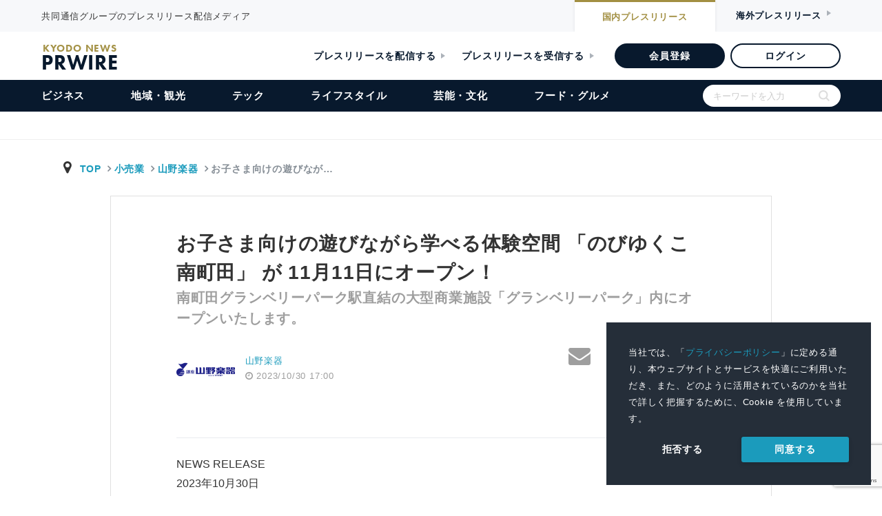

--- FILE ---
content_type: text/html; charset=utf-8
request_url: https://www.google.com/recaptcha/api2/anchor?ar=1&k=6Lc-Gh0bAAAAALgGc4K8Y_trRW76Cr7GCOgBmuaz&co=aHR0cHM6Ly9reW9kb25ld3NwcndpcmUuanA6NDQz&hl=en&v=PoyoqOPhxBO7pBk68S4YbpHZ&size=invisible&anchor-ms=20000&execute-ms=30000&cb=oaxt5s3njk83
body_size: 48705
content:
<!DOCTYPE HTML><html dir="ltr" lang="en"><head><meta http-equiv="Content-Type" content="text/html; charset=UTF-8">
<meta http-equiv="X-UA-Compatible" content="IE=edge">
<title>reCAPTCHA</title>
<style type="text/css">
/* cyrillic-ext */
@font-face {
  font-family: 'Roboto';
  font-style: normal;
  font-weight: 400;
  font-stretch: 100%;
  src: url(//fonts.gstatic.com/s/roboto/v48/KFO7CnqEu92Fr1ME7kSn66aGLdTylUAMa3GUBHMdazTgWw.woff2) format('woff2');
  unicode-range: U+0460-052F, U+1C80-1C8A, U+20B4, U+2DE0-2DFF, U+A640-A69F, U+FE2E-FE2F;
}
/* cyrillic */
@font-face {
  font-family: 'Roboto';
  font-style: normal;
  font-weight: 400;
  font-stretch: 100%;
  src: url(//fonts.gstatic.com/s/roboto/v48/KFO7CnqEu92Fr1ME7kSn66aGLdTylUAMa3iUBHMdazTgWw.woff2) format('woff2');
  unicode-range: U+0301, U+0400-045F, U+0490-0491, U+04B0-04B1, U+2116;
}
/* greek-ext */
@font-face {
  font-family: 'Roboto';
  font-style: normal;
  font-weight: 400;
  font-stretch: 100%;
  src: url(//fonts.gstatic.com/s/roboto/v48/KFO7CnqEu92Fr1ME7kSn66aGLdTylUAMa3CUBHMdazTgWw.woff2) format('woff2');
  unicode-range: U+1F00-1FFF;
}
/* greek */
@font-face {
  font-family: 'Roboto';
  font-style: normal;
  font-weight: 400;
  font-stretch: 100%;
  src: url(//fonts.gstatic.com/s/roboto/v48/KFO7CnqEu92Fr1ME7kSn66aGLdTylUAMa3-UBHMdazTgWw.woff2) format('woff2');
  unicode-range: U+0370-0377, U+037A-037F, U+0384-038A, U+038C, U+038E-03A1, U+03A3-03FF;
}
/* math */
@font-face {
  font-family: 'Roboto';
  font-style: normal;
  font-weight: 400;
  font-stretch: 100%;
  src: url(//fonts.gstatic.com/s/roboto/v48/KFO7CnqEu92Fr1ME7kSn66aGLdTylUAMawCUBHMdazTgWw.woff2) format('woff2');
  unicode-range: U+0302-0303, U+0305, U+0307-0308, U+0310, U+0312, U+0315, U+031A, U+0326-0327, U+032C, U+032F-0330, U+0332-0333, U+0338, U+033A, U+0346, U+034D, U+0391-03A1, U+03A3-03A9, U+03B1-03C9, U+03D1, U+03D5-03D6, U+03F0-03F1, U+03F4-03F5, U+2016-2017, U+2034-2038, U+203C, U+2040, U+2043, U+2047, U+2050, U+2057, U+205F, U+2070-2071, U+2074-208E, U+2090-209C, U+20D0-20DC, U+20E1, U+20E5-20EF, U+2100-2112, U+2114-2115, U+2117-2121, U+2123-214F, U+2190, U+2192, U+2194-21AE, U+21B0-21E5, U+21F1-21F2, U+21F4-2211, U+2213-2214, U+2216-22FF, U+2308-230B, U+2310, U+2319, U+231C-2321, U+2336-237A, U+237C, U+2395, U+239B-23B7, U+23D0, U+23DC-23E1, U+2474-2475, U+25AF, U+25B3, U+25B7, U+25BD, U+25C1, U+25CA, U+25CC, U+25FB, U+266D-266F, U+27C0-27FF, U+2900-2AFF, U+2B0E-2B11, U+2B30-2B4C, U+2BFE, U+3030, U+FF5B, U+FF5D, U+1D400-1D7FF, U+1EE00-1EEFF;
}
/* symbols */
@font-face {
  font-family: 'Roboto';
  font-style: normal;
  font-weight: 400;
  font-stretch: 100%;
  src: url(//fonts.gstatic.com/s/roboto/v48/KFO7CnqEu92Fr1ME7kSn66aGLdTylUAMaxKUBHMdazTgWw.woff2) format('woff2');
  unicode-range: U+0001-000C, U+000E-001F, U+007F-009F, U+20DD-20E0, U+20E2-20E4, U+2150-218F, U+2190, U+2192, U+2194-2199, U+21AF, U+21E6-21F0, U+21F3, U+2218-2219, U+2299, U+22C4-22C6, U+2300-243F, U+2440-244A, U+2460-24FF, U+25A0-27BF, U+2800-28FF, U+2921-2922, U+2981, U+29BF, U+29EB, U+2B00-2BFF, U+4DC0-4DFF, U+FFF9-FFFB, U+10140-1018E, U+10190-1019C, U+101A0, U+101D0-101FD, U+102E0-102FB, U+10E60-10E7E, U+1D2C0-1D2D3, U+1D2E0-1D37F, U+1F000-1F0FF, U+1F100-1F1AD, U+1F1E6-1F1FF, U+1F30D-1F30F, U+1F315, U+1F31C, U+1F31E, U+1F320-1F32C, U+1F336, U+1F378, U+1F37D, U+1F382, U+1F393-1F39F, U+1F3A7-1F3A8, U+1F3AC-1F3AF, U+1F3C2, U+1F3C4-1F3C6, U+1F3CA-1F3CE, U+1F3D4-1F3E0, U+1F3ED, U+1F3F1-1F3F3, U+1F3F5-1F3F7, U+1F408, U+1F415, U+1F41F, U+1F426, U+1F43F, U+1F441-1F442, U+1F444, U+1F446-1F449, U+1F44C-1F44E, U+1F453, U+1F46A, U+1F47D, U+1F4A3, U+1F4B0, U+1F4B3, U+1F4B9, U+1F4BB, U+1F4BF, U+1F4C8-1F4CB, U+1F4D6, U+1F4DA, U+1F4DF, U+1F4E3-1F4E6, U+1F4EA-1F4ED, U+1F4F7, U+1F4F9-1F4FB, U+1F4FD-1F4FE, U+1F503, U+1F507-1F50B, U+1F50D, U+1F512-1F513, U+1F53E-1F54A, U+1F54F-1F5FA, U+1F610, U+1F650-1F67F, U+1F687, U+1F68D, U+1F691, U+1F694, U+1F698, U+1F6AD, U+1F6B2, U+1F6B9-1F6BA, U+1F6BC, U+1F6C6-1F6CF, U+1F6D3-1F6D7, U+1F6E0-1F6EA, U+1F6F0-1F6F3, U+1F6F7-1F6FC, U+1F700-1F7FF, U+1F800-1F80B, U+1F810-1F847, U+1F850-1F859, U+1F860-1F887, U+1F890-1F8AD, U+1F8B0-1F8BB, U+1F8C0-1F8C1, U+1F900-1F90B, U+1F93B, U+1F946, U+1F984, U+1F996, U+1F9E9, U+1FA00-1FA6F, U+1FA70-1FA7C, U+1FA80-1FA89, U+1FA8F-1FAC6, U+1FACE-1FADC, U+1FADF-1FAE9, U+1FAF0-1FAF8, U+1FB00-1FBFF;
}
/* vietnamese */
@font-face {
  font-family: 'Roboto';
  font-style: normal;
  font-weight: 400;
  font-stretch: 100%;
  src: url(//fonts.gstatic.com/s/roboto/v48/KFO7CnqEu92Fr1ME7kSn66aGLdTylUAMa3OUBHMdazTgWw.woff2) format('woff2');
  unicode-range: U+0102-0103, U+0110-0111, U+0128-0129, U+0168-0169, U+01A0-01A1, U+01AF-01B0, U+0300-0301, U+0303-0304, U+0308-0309, U+0323, U+0329, U+1EA0-1EF9, U+20AB;
}
/* latin-ext */
@font-face {
  font-family: 'Roboto';
  font-style: normal;
  font-weight: 400;
  font-stretch: 100%;
  src: url(//fonts.gstatic.com/s/roboto/v48/KFO7CnqEu92Fr1ME7kSn66aGLdTylUAMa3KUBHMdazTgWw.woff2) format('woff2');
  unicode-range: U+0100-02BA, U+02BD-02C5, U+02C7-02CC, U+02CE-02D7, U+02DD-02FF, U+0304, U+0308, U+0329, U+1D00-1DBF, U+1E00-1E9F, U+1EF2-1EFF, U+2020, U+20A0-20AB, U+20AD-20C0, U+2113, U+2C60-2C7F, U+A720-A7FF;
}
/* latin */
@font-face {
  font-family: 'Roboto';
  font-style: normal;
  font-weight: 400;
  font-stretch: 100%;
  src: url(//fonts.gstatic.com/s/roboto/v48/KFO7CnqEu92Fr1ME7kSn66aGLdTylUAMa3yUBHMdazQ.woff2) format('woff2');
  unicode-range: U+0000-00FF, U+0131, U+0152-0153, U+02BB-02BC, U+02C6, U+02DA, U+02DC, U+0304, U+0308, U+0329, U+2000-206F, U+20AC, U+2122, U+2191, U+2193, U+2212, U+2215, U+FEFF, U+FFFD;
}
/* cyrillic-ext */
@font-face {
  font-family: 'Roboto';
  font-style: normal;
  font-weight: 500;
  font-stretch: 100%;
  src: url(//fonts.gstatic.com/s/roboto/v48/KFO7CnqEu92Fr1ME7kSn66aGLdTylUAMa3GUBHMdazTgWw.woff2) format('woff2');
  unicode-range: U+0460-052F, U+1C80-1C8A, U+20B4, U+2DE0-2DFF, U+A640-A69F, U+FE2E-FE2F;
}
/* cyrillic */
@font-face {
  font-family: 'Roboto';
  font-style: normal;
  font-weight: 500;
  font-stretch: 100%;
  src: url(//fonts.gstatic.com/s/roboto/v48/KFO7CnqEu92Fr1ME7kSn66aGLdTylUAMa3iUBHMdazTgWw.woff2) format('woff2');
  unicode-range: U+0301, U+0400-045F, U+0490-0491, U+04B0-04B1, U+2116;
}
/* greek-ext */
@font-face {
  font-family: 'Roboto';
  font-style: normal;
  font-weight: 500;
  font-stretch: 100%;
  src: url(//fonts.gstatic.com/s/roboto/v48/KFO7CnqEu92Fr1ME7kSn66aGLdTylUAMa3CUBHMdazTgWw.woff2) format('woff2');
  unicode-range: U+1F00-1FFF;
}
/* greek */
@font-face {
  font-family: 'Roboto';
  font-style: normal;
  font-weight: 500;
  font-stretch: 100%;
  src: url(//fonts.gstatic.com/s/roboto/v48/KFO7CnqEu92Fr1ME7kSn66aGLdTylUAMa3-UBHMdazTgWw.woff2) format('woff2');
  unicode-range: U+0370-0377, U+037A-037F, U+0384-038A, U+038C, U+038E-03A1, U+03A3-03FF;
}
/* math */
@font-face {
  font-family: 'Roboto';
  font-style: normal;
  font-weight: 500;
  font-stretch: 100%;
  src: url(//fonts.gstatic.com/s/roboto/v48/KFO7CnqEu92Fr1ME7kSn66aGLdTylUAMawCUBHMdazTgWw.woff2) format('woff2');
  unicode-range: U+0302-0303, U+0305, U+0307-0308, U+0310, U+0312, U+0315, U+031A, U+0326-0327, U+032C, U+032F-0330, U+0332-0333, U+0338, U+033A, U+0346, U+034D, U+0391-03A1, U+03A3-03A9, U+03B1-03C9, U+03D1, U+03D5-03D6, U+03F0-03F1, U+03F4-03F5, U+2016-2017, U+2034-2038, U+203C, U+2040, U+2043, U+2047, U+2050, U+2057, U+205F, U+2070-2071, U+2074-208E, U+2090-209C, U+20D0-20DC, U+20E1, U+20E5-20EF, U+2100-2112, U+2114-2115, U+2117-2121, U+2123-214F, U+2190, U+2192, U+2194-21AE, U+21B0-21E5, U+21F1-21F2, U+21F4-2211, U+2213-2214, U+2216-22FF, U+2308-230B, U+2310, U+2319, U+231C-2321, U+2336-237A, U+237C, U+2395, U+239B-23B7, U+23D0, U+23DC-23E1, U+2474-2475, U+25AF, U+25B3, U+25B7, U+25BD, U+25C1, U+25CA, U+25CC, U+25FB, U+266D-266F, U+27C0-27FF, U+2900-2AFF, U+2B0E-2B11, U+2B30-2B4C, U+2BFE, U+3030, U+FF5B, U+FF5D, U+1D400-1D7FF, U+1EE00-1EEFF;
}
/* symbols */
@font-face {
  font-family: 'Roboto';
  font-style: normal;
  font-weight: 500;
  font-stretch: 100%;
  src: url(//fonts.gstatic.com/s/roboto/v48/KFO7CnqEu92Fr1ME7kSn66aGLdTylUAMaxKUBHMdazTgWw.woff2) format('woff2');
  unicode-range: U+0001-000C, U+000E-001F, U+007F-009F, U+20DD-20E0, U+20E2-20E4, U+2150-218F, U+2190, U+2192, U+2194-2199, U+21AF, U+21E6-21F0, U+21F3, U+2218-2219, U+2299, U+22C4-22C6, U+2300-243F, U+2440-244A, U+2460-24FF, U+25A0-27BF, U+2800-28FF, U+2921-2922, U+2981, U+29BF, U+29EB, U+2B00-2BFF, U+4DC0-4DFF, U+FFF9-FFFB, U+10140-1018E, U+10190-1019C, U+101A0, U+101D0-101FD, U+102E0-102FB, U+10E60-10E7E, U+1D2C0-1D2D3, U+1D2E0-1D37F, U+1F000-1F0FF, U+1F100-1F1AD, U+1F1E6-1F1FF, U+1F30D-1F30F, U+1F315, U+1F31C, U+1F31E, U+1F320-1F32C, U+1F336, U+1F378, U+1F37D, U+1F382, U+1F393-1F39F, U+1F3A7-1F3A8, U+1F3AC-1F3AF, U+1F3C2, U+1F3C4-1F3C6, U+1F3CA-1F3CE, U+1F3D4-1F3E0, U+1F3ED, U+1F3F1-1F3F3, U+1F3F5-1F3F7, U+1F408, U+1F415, U+1F41F, U+1F426, U+1F43F, U+1F441-1F442, U+1F444, U+1F446-1F449, U+1F44C-1F44E, U+1F453, U+1F46A, U+1F47D, U+1F4A3, U+1F4B0, U+1F4B3, U+1F4B9, U+1F4BB, U+1F4BF, U+1F4C8-1F4CB, U+1F4D6, U+1F4DA, U+1F4DF, U+1F4E3-1F4E6, U+1F4EA-1F4ED, U+1F4F7, U+1F4F9-1F4FB, U+1F4FD-1F4FE, U+1F503, U+1F507-1F50B, U+1F50D, U+1F512-1F513, U+1F53E-1F54A, U+1F54F-1F5FA, U+1F610, U+1F650-1F67F, U+1F687, U+1F68D, U+1F691, U+1F694, U+1F698, U+1F6AD, U+1F6B2, U+1F6B9-1F6BA, U+1F6BC, U+1F6C6-1F6CF, U+1F6D3-1F6D7, U+1F6E0-1F6EA, U+1F6F0-1F6F3, U+1F6F7-1F6FC, U+1F700-1F7FF, U+1F800-1F80B, U+1F810-1F847, U+1F850-1F859, U+1F860-1F887, U+1F890-1F8AD, U+1F8B0-1F8BB, U+1F8C0-1F8C1, U+1F900-1F90B, U+1F93B, U+1F946, U+1F984, U+1F996, U+1F9E9, U+1FA00-1FA6F, U+1FA70-1FA7C, U+1FA80-1FA89, U+1FA8F-1FAC6, U+1FACE-1FADC, U+1FADF-1FAE9, U+1FAF0-1FAF8, U+1FB00-1FBFF;
}
/* vietnamese */
@font-face {
  font-family: 'Roboto';
  font-style: normal;
  font-weight: 500;
  font-stretch: 100%;
  src: url(//fonts.gstatic.com/s/roboto/v48/KFO7CnqEu92Fr1ME7kSn66aGLdTylUAMa3OUBHMdazTgWw.woff2) format('woff2');
  unicode-range: U+0102-0103, U+0110-0111, U+0128-0129, U+0168-0169, U+01A0-01A1, U+01AF-01B0, U+0300-0301, U+0303-0304, U+0308-0309, U+0323, U+0329, U+1EA0-1EF9, U+20AB;
}
/* latin-ext */
@font-face {
  font-family: 'Roboto';
  font-style: normal;
  font-weight: 500;
  font-stretch: 100%;
  src: url(//fonts.gstatic.com/s/roboto/v48/KFO7CnqEu92Fr1ME7kSn66aGLdTylUAMa3KUBHMdazTgWw.woff2) format('woff2');
  unicode-range: U+0100-02BA, U+02BD-02C5, U+02C7-02CC, U+02CE-02D7, U+02DD-02FF, U+0304, U+0308, U+0329, U+1D00-1DBF, U+1E00-1E9F, U+1EF2-1EFF, U+2020, U+20A0-20AB, U+20AD-20C0, U+2113, U+2C60-2C7F, U+A720-A7FF;
}
/* latin */
@font-face {
  font-family: 'Roboto';
  font-style: normal;
  font-weight: 500;
  font-stretch: 100%;
  src: url(//fonts.gstatic.com/s/roboto/v48/KFO7CnqEu92Fr1ME7kSn66aGLdTylUAMa3yUBHMdazQ.woff2) format('woff2');
  unicode-range: U+0000-00FF, U+0131, U+0152-0153, U+02BB-02BC, U+02C6, U+02DA, U+02DC, U+0304, U+0308, U+0329, U+2000-206F, U+20AC, U+2122, U+2191, U+2193, U+2212, U+2215, U+FEFF, U+FFFD;
}
/* cyrillic-ext */
@font-face {
  font-family: 'Roboto';
  font-style: normal;
  font-weight: 900;
  font-stretch: 100%;
  src: url(//fonts.gstatic.com/s/roboto/v48/KFO7CnqEu92Fr1ME7kSn66aGLdTylUAMa3GUBHMdazTgWw.woff2) format('woff2');
  unicode-range: U+0460-052F, U+1C80-1C8A, U+20B4, U+2DE0-2DFF, U+A640-A69F, U+FE2E-FE2F;
}
/* cyrillic */
@font-face {
  font-family: 'Roboto';
  font-style: normal;
  font-weight: 900;
  font-stretch: 100%;
  src: url(//fonts.gstatic.com/s/roboto/v48/KFO7CnqEu92Fr1ME7kSn66aGLdTylUAMa3iUBHMdazTgWw.woff2) format('woff2');
  unicode-range: U+0301, U+0400-045F, U+0490-0491, U+04B0-04B1, U+2116;
}
/* greek-ext */
@font-face {
  font-family: 'Roboto';
  font-style: normal;
  font-weight: 900;
  font-stretch: 100%;
  src: url(//fonts.gstatic.com/s/roboto/v48/KFO7CnqEu92Fr1ME7kSn66aGLdTylUAMa3CUBHMdazTgWw.woff2) format('woff2');
  unicode-range: U+1F00-1FFF;
}
/* greek */
@font-face {
  font-family: 'Roboto';
  font-style: normal;
  font-weight: 900;
  font-stretch: 100%;
  src: url(//fonts.gstatic.com/s/roboto/v48/KFO7CnqEu92Fr1ME7kSn66aGLdTylUAMa3-UBHMdazTgWw.woff2) format('woff2');
  unicode-range: U+0370-0377, U+037A-037F, U+0384-038A, U+038C, U+038E-03A1, U+03A3-03FF;
}
/* math */
@font-face {
  font-family: 'Roboto';
  font-style: normal;
  font-weight: 900;
  font-stretch: 100%;
  src: url(//fonts.gstatic.com/s/roboto/v48/KFO7CnqEu92Fr1ME7kSn66aGLdTylUAMawCUBHMdazTgWw.woff2) format('woff2');
  unicode-range: U+0302-0303, U+0305, U+0307-0308, U+0310, U+0312, U+0315, U+031A, U+0326-0327, U+032C, U+032F-0330, U+0332-0333, U+0338, U+033A, U+0346, U+034D, U+0391-03A1, U+03A3-03A9, U+03B1-03C9, U+03D1, U+03D5-03D6, U+03F0-03F1, U+03F4-03F5, U+2016-2017, U+2034-2038, U+203C, U+2040, U+2043, U+2047, U+2050, U+2057, U+205F, U+2070-2071, U+2074-208E, U+2090-209C, U+20D0-20DC, U+20E1, U+20E5-20EF, U+2100-2112, U+2114-2115, U+2117-2121, U+2123-214F, U+2190, U+2192, U+2194-21AE, U+21B0-21E5, U+21F1-21F2, U+21F4-2211, U+2213-2214, U+2216-22FF, U+2308-230B, U+2310, U+2319, U+231C-2321, U+2336-237A, U+237C, U+2395, U+239B-23B7, U+23D0, U+23DC-23E1, U+2474-2475, U+25AF, U+25B3, U+25B7, U+25BD, U+25C1, U+25CA, U+25CC, U+25FB, U+266D-266F, U+27C0-27FF, U+2900-2AFF, U+2B0E-2B11, U+2B30-2B4C, U+2BFE, U+3030, U+FF5B, U+FF5D, U+1D400-1D7FF, U+1EE00-1EEFF;
}
/* symbols */
@font-face {
  font-family: 'Roboto';
  font-style: normal;
  font-weight: 900;
  font-stretch: 100%;
  src: url(//fonts.gstatic.com/s/roboto/v48/KFO7CnqEu92Fr1ME7kSn66aGLdTylUAMaxKUBHMdazTgWw.woff2) format('woff2');
  unicode-range: U+0001-000C, U+000E-001F, U+007F-009F, U+20DD-20E0, U+20E2-20E4, U+2150-218F, U+2190, U+2192, U+2194-2199, U+21AF, U+21E6-21F0, U+21F3, U+2218-2219, U+2299, U+22C4-22C6, U+2300-243F, U+2440-244A, U+2460-24FF, U+25A0-27BF, U+2800-28FF, U+2921-2922, U+2981, U+29BF, U+29EB, U+2B00-2BFF, U+4DC0-4DFF, U+FFF9-FFFB, U+10140-1018E, U+10190-1019C, U+101A0, U+101D0-101FD, U+102E0-102FB, U+10E60-10E7E, U+1D2C0-1D2D3, U+1D2E0-1D37F, U+1F000-1F0FF, U+1F100-1F1AD, U+1F1E6-1F1FF, U+1F30D-1F30F, U+1F315, U+1F31C, U+1F31E, U+1F320-1F32C, U+1F336, U+1F378, U+1F37D, U+1F382, U+1F393-1F39F, U+1F3A7-1F3A8, U+1F3AC-1F3AF, U+1F3C2, U+1F3C4-1F3C6, U+1F3CA-1F3CE, U+1F3D4-1F3E0, U+1F3ED, U+1F3F1-1F3F3, U+1F3F5-1F3F7, U+1F408, U+1F415, U+1F41F, U+1F426, U+1F43F, U+1F441-1F442, U+1F444, U+1F446-1F449, U+1F44C-1F44E, U+1F453, U+1F46A, U+1F47D, U+1F4A3, U+1F4B0, U+1F4B3, U+1F4B9, U+1F4BB, U+1F4BF, U+1F4C8-1F4CB, U+1F4D6, U+1F4DA, U+1F4DF, U+1F4E3-1F4E6, U+1F4EA-1F4ED, U+1F4F7, U+1F4F9-1F4FB, U+1F4FD-1F4FE, U+1F503, U+1F507-1F50B, U+1F50D, U+1F512-1F513, U+1F53E-1F54A, U+1F54F-1F5FA, U+1F610, U+1F650-1F67F, U+1F687, U+1F68D, U+1F691, U+1F694, U+1F698, U+1F6AD, U+1F6B2, U+1F6B9-1F6BA, U+1F6BC, U+1F6C6-1F6CF, U+1F6D3-1F6D7, U+1F6E0-1F6EA, U+1F6F0-1F6F3, U+1F6F7-1F6FC, U+1F700-1F7FF, U+1F800-1F80B, U+1F810-1F847, U+1F850-1F859, U+1F860-1F887, U+1F890-1F8AD, U+1F8B0-1F8BB, U+1F8C0-1F8C1, U+1F900-1F90B, U+1F93B, U+1F946, U+1F984, U+1F996, U+1F9E9, U+1FA00-1FA6F, U+1FA70-1FA7C, U+1FA80-1FA89, U+1FA8F-1FAC6, U+1FACE-1FADC, U+1FADF-1FAE9, U+1FAF0-1FAF8, U+1FB00-1FBFF;
}
/* vietnamese */
@font-face {
  font-family: 'Roboto';
  font-style: normal;
  font-weight: 900;
  font-stretch: 100%;
  src: url(//fonts.gstatic.com/s/roboto/v48/KFO7CnqEu92Fr1ME7kSn66aGLdTylUAMa3OUBHMdazTgWw.woff2) format('woff2');
  unicode-range: U+0102-0103, U+0110-0111, U+0128-0129, U+0168-0169, U+01A0-01A1, U+01AF-01B0, U+0300-0301, U+0303-0304, U+0308-0309, U+0323, U+0329, U+1EA0-1EF9, U+20AB;
}
/* latin-ext */
@font-face {
  font-family: 'Roboto';
  font-style: normal;
  font-weight: 900;
  font-stretch: 100%;
  src: url(//fonts.gstatic.com/s/roboto/v48/KFO7CnqEu92Fr1ME7kSn66aGLdTylUAMa3KUBHMdazTgWw.woff2) format('woff2');
  unicode-range: U+0100-02BA, U+02BD-02C5, U+02C7-02CC, U+02CE-02D7, U+02DD-02FF, U+0304, U+0308, U+0329, U+1D00-1DBF, U+1E00-1E9F, U+1EF2-1EFF, U+2020, U+20A0-20AB, U+20AD-20C0, U+2113, U+2C60-2C7F, U+A720-A7FF;
}
/* latin */
@font-face {
  font-family: 'Roboto';
  font-style: normal;
  font-weight: 900;
  font-stretch: 100%;
  src: url(//fonts.gstatic.com/s/roboto/v48/KFO7CnqEu92Fr1ME7kSn66aGLdTylUAMa3yUBHMdazQ.woff2) format('woff2');
  unicode-range: U+0000-00FF, U+0131, U+0152-0153, U+02BB-02BC, U+02C6, U+02DA, U+02DC, U+0304, U+0308, U+0329, U+2000-206F, U+20AC, U+2122, U+2191, U+2193, U+2212, U+2215, U+FEFF, U+FFFD;
}

</style>
<link rel="stylesheet" type="text/css" href="https://www.gstatic.com/recaptcha/releases/PoyoqOPhxBO7pBk68S4YbpHZ/styles__ltr.css">
<script nonce="VYe0UHbixGOJ81Wah9a3sg" type="text/javascript">window['__recaptcha_api'] = 'https://www.google.com/recaptcha/api2/';</script>
<script type="text/javascript" src="https://www.gstatic.com/recaptcha/releases/PoyoqOPhxBO7pBk68S4YbpHZ/recaptcha__en.js" nonce="VYe0UHbixGOJ81Wah9a3sg">
      
    </script></head>
<body><div id="rc-anchor-alert" class="rc-anchor-alert"></div>
<input type="hidden" id="recaptcha-token" value="[base64]">
<script type="text/javascript" nonce="VYe0UHbixGOJ81Wah9a3sg">
      recaptcha.anchor.Main.init("[\x22ainput\x22,[\x22bgdata\x22,\x22\x22,\[base64]/[base64]/[base64]/ZyhXLGgpOnEoW04sMjEsbF0sVywwKSxoKSxmYWxzZSxmYWxzZSl9Y2F0Y2goayl7RygzNTgsVyk/[base64]/[base64]/[base64]/[base64]/[base64]/[base64]/[base64]/bmV3IEJbT10oRFswXSk6dz09Mj9uZXcgQltPXShEWzBdLERbMV0pOnc9PTM/bmV3IEJbT10oRFswXSxEWzFdLERbMl0pOnc9PTQ/[base64]/[base64]/[base64]/[base64]/[base64]\\u003d\x22,\[base64]\x22,\[base64]/DkWF1IcKiSWQUdsK3woRMTmzDssKmwopMQVZlwrFAVMOPwpZMWMOewrnDvEoGeVcyw7Yjwp01LXc/Y8OOYMKSGTrDm8OAwoDCh1hbIMKVSFIZwofDmsK/[base64]/[base64]/CpMKYwrRNw5rCu8OzYcOZd8KQw5TCgg19K1fDpTYKwq4Bw5zDjsOmVB5hwrzCknNxw6jCisOKD8OleMKvRApMw6DDkzrCqHPConFOY8Kqw6BtUzEbwq9CfibCmR0KesKvwobCrxFTw7fCgDfCocOtwqjDiA3Dl8K3MMKHw7XCoyPDq8O+wozCnHHChT9Qwqo/wocaNFXCo8Oxw57DgMOzXsO4HjHCnMOcTSQ6w5A6XjvDtVnDhnw7KcOJVnLDrVrCl8KkwrjCvMKyX1MXw6nDmcKzwoQ6w44Qw5PDhj7CgsKsw7J3w4Vbw6dAwolwO8KrRmfDiMOKwprDjsOwDMK1wq/Dikc0XsOeaH/[base64]/[base64]/ChzrCs8KaAMKEB0B+w6/Dr8ONRcOkwr8eM8KcO0/Ct8Obw73CumbCuAZ7w4rCocOrw5wqSVJuHsKwLTvCgzfConcnwpXDtcONw57DlRbDmQV7HjdiasKtwpkPMMOPw4dfwrRuG8KqwrnDs8Obw5Ufw47CmSlvBjnCusOOw7pza8Kww5LDlMKFw5rCiDQawqheaAAJYEggw656wrNpw7xlFMKAOcOdw4/Dp21sIcOkw6XDm8OVKXdvw6/CgXLDl03Dnj/Ct8K9aiB7F8OoWsOjwpdJw5TCl1bCocOCw4zCvsO6w78uZ0Rqf8OtWAvCrsOJBA4cw5MAwoHDpcO9w7/CkcOkwrPCkh9Aw4XCgcKWwqlawpLDoghawqzDjsKTw6Jqw40OM8KfNcOYw4/Do2RCbwVVwqnDhsKawrfCvHfDun/[base64]/ccK7wr8Ww7fDn8KWwqjDkWEOW8OzwqLDt3HCmsOPw7MWwq1LwrjCq8O5w6PClTpEw69ywpBUw5nCjCLCgllAaSZTF8Kyw74SZ8Ohwq/DmXvDlMKZw7ljWsK7TCzCo8O1CzwrE1xowpRSwqNvVUfDi8OmcmHDnsKgCAU/wrVRUcOtw5LCiCHCpGjClzTDncKuwobCvsOuF8K1ZljDm0phw65LNcOdw6Ayw68NEMO7BB3CrcKsY8KBwqDDicKgU3JGC8K+worCmmxww5TDl0/CncO5GcOfFxTDpRvDuhLCscOjLVzDuw8pwoUjAUV3AMOUw7lGCMKkw7zCnEzChWvDgMOxw73DuyxSw5TDvQknOcOZwpLCtgjChz1dw6XCvXQdwqnCvsKCQ8OGMcKJw43CvANiSSLCu35Dwqo0ZA/CrE0gwovCkMO/UWUjwpMZwrt2wr03w4UVL8O2dMOLwq9Cwo8nbUPDgHUMGcODwpPDrW1KwrNvwrnCicOUXsKVVcO8WUkUw4pnwobCocOcVsKhCFNyHsO2FB3Di23CrDzDrsKicsKHw7MFJMKLw7TCr2xFwrPCr8O6ZsKCw4rClRPDhnxIwq5jw7Y+wqB5wp0Yw7p8ZsKHUsOSwr/[base64]/DqwbCqF06LsKUEsOUH1HCm8OTeQQZdsOvf0ZLAR7DisOOw7XDjSzDj8OPw4ZVw4Ncwpw4wpd/[base64]/CpB4HZ2LDkiY2w4kiOsOPPxHDtDHDv8K8VEFzPWLCjEIsw4oGdnsJwo9Hwpk/YwzDhcORwrfDk1gKcsKFG8KaU8O1b2dND8KTa8OTwqUMw6LDsiZCZ0zDqSJhdcKIPUIiBBZ/QnI7CEnCm0nDt0LDrCg/wpohw6hNZcKkUHoqDMKfwqfCkMKXw7PDq3oyw5ZfQcK9V8KcTF3CqH1zw5BWCULDuFvCncOZw5jDgnZmVzvDnCtmSMOqwrFVHyJ5f09lZEFTHFnCu2rCiMKkFB3Djg7DjTDDtBvDnjPDhznCrR7Dk8OrLMK1A0nDuMOuREsRNANHdh/DhWF1byJUT8KgworDvsOVXMOpP8OFHsKqJDAzRSxZw47DhsKzYwZXwo/DjWXDu8K9w4XCrVvDo2Axw7RWwqwAKMKowqjDr3g2wpHDs2fCncKwFcOuw6k5FcK3TzM5CsKlw4R9wrXDhyLCgsOMw5PCkcKSwqQFwpnCmVbDssKyGsKrw5fClMOVwpTCsF3Ck15ke1zCty8gw6cWw73DuzjDnsKnw6fDvToHFsKhw7/Do8KRKsOkwowyw5PDk8Otw77DmcOawq/DtsObNBgWGTwBw7dCKMO/JsKKcCJndC5/w7fDncO3wplzwq/[base64]/Dv0tcZgtfDsONWHcPw45FJcKHw4pswoVfDBQwwp8zw4rDnMKYBcOYw6rDphrDiEd8T1HDtMOzMTRCwovCkjnCiMKHwpUPS23DlcOxMT/[base64]/[base64]/w7FkwoMzw47Ck3DDj0AOEcKTNUYFOsOUDcOoUi3CoSFSN2lKZiY5JMOtwqBEw4JZwqzDvsOwfMKACMO9wpzCpcOYcUnDhcKCw6vDl1wJwohtw6/[base64]/DqhoMw79vw7zDicOdGcOHBsOvGsOwEDUkRAvCkDrCucOGHGtiwrQnw7vCkxB1agHCmCNaQMO7LsOgw43DjMO1wrbCsyLCg1bDj0l8w6nCgy7CosOcw5nDnSPDm8KYwpdUw5Nuw7gMw4goNzjCjCXCpnEfw6/DmCZ+JcKfwogQwpc6LcKJw4fDj8OTGsK/[base64]/Cv8KQw6DColh9KhYawo7DqCbCv8Oxw4Iew5lTw4HCjMKBwoEJCyfClcKjwp0Fw4BqwqTCg8Kuw4TDhjBGeyQuwqhVD1UgWzDDvcKrwotrD09lc28DwqvCl0LDi3zDnBbCiDnDssKrbjgJwo/DhhhCw7PCs8OpFznDr8KZccKXwq5pWMKUw4hBNgLDiFjDlWbDhkxxwotTw4F+UcKxw689wqp/FUZQw4nCtSfDolwNw757VGbCncK1bBJawrgoaMO8dMOMwrvDhsKof3JCwpouwqInAsOmw40pe8K8w4VKNcKiwp1fVMOXwoIkJcK3CMOdD8KeFMORbsOqFAfCgcKZw6FlwrzDtD3CrX/CtsKqwooxVVgwC3fCp8OIw4TDtCfClcKfSMOFEW8sHsKHwoF0KMOiwo8gbsO1wr1rVMOacMOawpkQZ8KxJsO2wrHCpVJzw5oocnzCvW/CrcKNw7XDrk0ZDhjDscOiwpwJwpDCmsKTw5TDp3nCijkYNmEaIcOuwqUsZsOvwpnCpsKwZcKvAMKuwq8/wqPDnljCt8KHZXMZKCrDtMKhK8Oiwq/DocKidwzDszHDvlhKw4LCiMOww6QlwpbCv1jDjVjDsA5ZSVQAL8KRUsOTZsOiw7lawoEoNRbDlEg4w6dPVgbCvcOrwrcbMcKpw5ZEel1Sw4FMw75vZ8OUTy7CmlcKesOkFC4wN8O9wpwwwoDDhMObZDLDhyDDpQ/Cs8OFLR7CrMOcw47DklHCisOlwrXDizV7wp/Co8O8YTFawpAKwrkfHRnDkHZ1GcOKwpg4wpHDswxSwoNAWcOyT8KlwovCkMKcwr/CskkJwoRqwo7Cl8OawpLDqWDDt8OqOMKDwqzCrQZCPFEeQAfCocKHwqxHw6ZYwoMVMcKjIsKMwq7DiCHCjCAtw4lTM0vCo8KTwrdgVF0zDcKAwokaV8KHSwtFw5wcwqVVAjjCmMOhw5vCrsOCGTNZwrrDqcKrwonDhyLDqWnCpV/CjMOVwop4w7s9w4nDnRTCmhQhwp0qQALDvcKZGwTDnsKFPETCscOgFMK8BwvDl8Kiw6zDnk41ccKnw4DCgzofw6F3wp7DhCQ9w44SSTh3dMK5woBzw4Q2w5EZDR1zwro0wrxsdnw+D8K0w6/DlkJNw4lMcT0KcFPDjcKww5V4TsOxCMOFJ8O5H8Kcw7XDlDwDwo3Cj8OJN8Kcw7dLUMO8URxdDlJRwpVrwqEFG8OKJ0XDsSJWM8O9wqnCisKUw4QmXCHCgsK1FmlsJ8K/wprCgcKow4XDmMO3worDpMKDw57Cm01NQsKRwpU5WSARw4TDrCXDrcOVw7XDmcO/RsOmwonCnsKcwoPCmyZOwqNyLMO0woNVw7Fzw4jDvcKiDxDCpwnCrTZlw4c5P8Osw4jCv8KcQ8K4w4jCkMK5wq1tVCrCk8K6w4rCrMKOeV/DmQBRw5fDqHAHw6/DkSzCvkFqI2o5b8KNJ2dUB27CvHjDrMOjw7XCi8KFE0fClmfChj8EFRLCtMOaw5Fxw7EEw61/wqp0MxDCrHTCjcOHf8OUesK4bzt6wpLDvydUw6HCunXDvcOIFMK5PhzCoMOmw63Do8Kcw5VWwpLDlsOCwqfChW1gwq1GNHXDl8KMw5XCsMKQbQ4HOjo9wrY+Q8KgwqNBB8Oxwq7DtsO2wqDDoMKFw6Nlw4jDtMO/w6JlwpVfwpXCjg88asKgemxHwqfDrsOQwpVXw59TwqTDrDsCZcKCC8O6EWc6EVttOG8dRA/CoTXDlibCmMObwpUBwprDlMO/YSgzQCtBwr0rIsOvwoPDpcOlwp5ZWcKRw5AEf8ORwpouWMOnGkTCnsKsbxDCtMOoOGMmF8OJw5BucgtHdnrCncOAU0AsBj7CnGkcwoDCsS1zwoXChQDDr3ZFw4nCosOTY1/[base64]/MsK8wo90BcKyQHjDg8K+CjLDrcO2wo7DosO4PMO7w53CjQfDh8O2dMO6w6NwPinDmMOCGMO9wqlnwqNmw61zMMK3S0lUwpBxw6YKT8Ohw6XDj3YsRMOcfCt/wrXDp8Onwok/w6Nkw4cdw6zCtsKqX8OhT8OOwowyw7rClV7CgcKCI2ZjE8O6K8KDTg1xW3/[base64]/CtsKUNcOje8OlRDHDs21wfgjDq0PClS/[base64]/[base64]/[base64]/DlFosw7HClcKgA8OHwohMUMOXcsK+wqMPwqfDiMOHwqLDlgXDvQXDqQnChjTCnsOZdVnDscOYw7VIfE3DqGrCg0DDrzPDiA8nwoDCvsKzCgMAwoMCw5nDjcOrwr8jEcK/e8KJw50Ewq9gQMKmw4vDjMOrw5JhRMOoZzbCnyvDl8KQYg/[base64]/CvcOvV8KUwrMkHyzDjSrDlcKhw4/Co8KBwoHDlm7CmcKtwqchbcOgZ8KJVCAhw4Jdw4c+eXswAMOOXibDmgLCrMOxFzHCjDDDjVkEE8KuwqjChMOaw4ZGw4MKwpBaQcOgFMK6TcK7wpMEQMKCwoQ/MwXCvcKfYcKNw6/Cs8ODMcKADDjCtkBmw69CdWLCqwI9HMKCwoHDvUHDiDVgDcOSRGvCngbDhcK3c8Oww7XDg18RQ8OxEsKiw78rwrvDkC7CuxA5w6zDm8KfU8OkF8Oew5Zjw7BresOCEggLw7kCJA/DrsKPw7lpP8OywqnDnEdEL8OqwqnCo8OGw7rDgnAtV8KTVcKZwoo9I2A+w50QwoDDscKAwoo0bTnCuzvDhMKmw6dVwrgHwpfCswBUCcOdPwkpw6/Dlk/Dr8Obw7BVwp7CiMKzPQV1fcOaw4fDmsKBPMKLw7NDwpsiw7NtasOuw6vCk8O5w7LCsMOWwr0gMMOnHHbCuA03wp0ew7cXDsKmJTZzEwvCq8KkQjpRJk1VwoImwr7CjRfCkjFgwoEYHcOZQcOMwrNyScKYNkoEwpnCusO3c8Olwo3Dj09/F8Kvw4LChcOMXgTCqMOKccKDw4PDmsKbe8O/[base64]/DpzI5XsKYRMO5AmXCuXnDlcKKwoAiwpojBUPCuMKdwppCOyHClhPDtmglF8Oxw53DgilPw6LDmcO4NEIsw4rCvMOnbn7CrHcDwp9td8KqWMKrw5DDhnHDmsKAwoHDtMKUwpJ8LcOOwr3CkDVtw4bCicO3WS3CkTwyBT7CuA7DqMOMw5lBAxzDoE3DmMOCwpgbwq/CllLDkT0lwrfCuybCvcOqMVo6OnLCmDXDu8OIwqPDqcKdbHTCj3fDv8K7FsOow4fCtCZgw7cNJsKkZyViUcObwo9/wpbDj2ZXTcKLGTYMw4XDsMKRw5/DtMKww4TCoMKuw7N2EMKXwqVIwpHCi8KhI0cow77DisKCwqTCucKkRsKJw6k3K35+w4o7w75TLkBVw44AG8KmwosOOh3DniY4RCXCicKbwpnCmMKyw7tANx3DogXCrh/[base64]/DqMK/WsK9OcO1wobCqsO4LTLCgEZAw4vDrsOEw6vDkMOGXlbDkl7Dp8Kew4IYbxjCr8Orw7nCgsK9RsOSw7MZOEbDuWNjBzXDvcOiHkHDgmLDvVlBwoV7BzLClAp2wofDkgU9wqHCs8O0w4bChjbDm8KSw5Vmw4HDmsOnw64xw45Awr7DsA/Cv8OlEkoLeMKhPiodMcO6wpHDj8Oaw77CoMK4w6/ChMOlc3zDpsOJwqfDgMO0M28ww4BmGiNxHMKYHcOuR8KhwrN1w6F1NE1TwoXDtgxnwowvwrbCuyo6w4jCr8OFwp7DuwVtUn90firChMOUMQUTwp5BUsOLwph+V8OHHMODw4rCpzrDh8OBwrjCmBJUwqzDnyvCqMOhasKEw5PCrj9Hw5k+F8Osw64XMw/Cr1saM8OIwo/DrcKMw5PCpjEuwqYzByjDpgnCr1vDlsORZDw9w6fCjcKkw6/DusKAwqjCj8OwIQ3Cj8KJw5PDmkMIw7/CoSDDjMKoVcKJwqDDiMKIVTHDv2/CjMKQKcOnwonCiGVQw7zCkMOkw417GcKFNRzCq8O+QV11w4zCsj9HWsKOwpxwWMKYw4ALwpkrw4AzwooHScO8w67CjsKPw6nDucK5cR7DqFzDtxbCvSxPwqvDpxQuf8KWw7V/fMKMMQoLJAZnJMO/[base64]/ClMKyw4/CjMOvwpPCicKkOsOrZ8KewrzCgEl6w5/CvgUgecOfJiE5V8OUw7JNwrJkw4LDusKNHWVhwqwGYsKKwrpMw5jCh1HCr0TDr2dnwo/CqntXw6ENPlnCnUPDmcOcPsOHZB0vYMKabsOxKUvDmDrCj8KyVUXDnsO+wqDChQMHTcOjaMOmw6ktfMO2w6LCqwltw63CmMOZHj/[base64]/wrvCjMKww6fDt8KNw6oawr7Dr0UswpovUycUd8Klw6DChwfCrCvDsilPwr7DkcOXE0jDvXlpSEnCrlDCt1QIwrFuw5/[base64]/Cl2nDuMOfwoDCosKaw5HDiMKZw6/Dp8Kjw7fDvDcyY2loLsKFwoA7OEbCix7CvSrCt8KZTMKtw7sZIMOyFMKADsKyYntAE8O6NFFeERLCug/DmjQ2NsOpwrvCq8Orw6QqTC/Dhn5nw7PDpBXDhEZ5wq7ChcKhFibCnkXClMOEc07Dl3/CtcONAMO6bcKLw7nDhcK2wpQxw4TCicOSfSXCqh7CpmnCilU9w7XDgEIhX3AvJcKXZcOzw7XDs8KbOsOqw48FJsOew6/DnsKWw6XDt8KSwrnCrBHCrBTCkklBMnDDtDLChizCh8OnIsOxI18DDnDClMOdKHPDr8OQw57Dk8O9Xg0bwqHDhyDDrMKkwrRFw4UyTMK/PsK8csKePjbDpG/Cl8OYGl5Lw4d2w7h0wrrDgnsCY28TLsOswqttdC/Cn8KwSsKkScK/[base64]/[base64]/ClMOkKsOLLGHCsnBndcKJwo83w6d8wqbCjsOfwqvCgcK7WMKFPTLDm8Ouw4rDuGc/w6gtRMKTwqVIQsO6bGDDuF/DoSM9UsOmUifDrsKuw6rCvjXDpAbCiMKvRmRmwpTCkDvCvFHCrBhUCcKNAsOWfULDpcKswqrDo8KCUTfCnC8SJcOXCcOlwodhw67Cv8OcN8Kbw4jCmTHCmi/CvHRLcsKESmkOw7DCg0ZqS8OnwqTCoSHDqWYwwohuwr8fEEvCtGDDp07CpCfChFnDgnvDs8KtwocPw5sDw57CjGMZwqtZwoDDqWfCj8KCwonDuMK1YMOtwqhoCB8uwpHCqcOFw5MZwo/CqsKdPRzDoUrDg1jCmsK/[base64]/wrfDgsKEE8KXw4nCtMOKecKLbsKUw7bCg8Kcw4I3w7EswqnDgHcCwqLCiyXDvsKPwoMLw5TDgsORDkHCusOOShXCmHXDuMKAFgzDk8Omw6/[base64]/Dvg1RVsOfwpMcw4EODsOJwp/DuMKEWjDCoiYOagLCqsKEOsKlw4XDjxjCgSINQcK7wqhBwrRvayw9w4HCnsOOWMOfTcOvwoV2wqjDhFDDjcKkeg/DuQzCisO5w7psYSHDnFFZwpI1w7M9Gl/DrMO2w55KAFTCssKHYCbDhkI8wrLCoibCqWjDhjohwobDmxPDuwVRJUpIw7jCvA/ClsKVdydOTsOgGH7CjcO4w6/[base64]/CscKfFsKfTBZQLSbDucOpwrg0wrpFdXc1w4zDq3jDocKQw5DCj8OqwqXCp8OHwpkWUsKaVhrDq2vDlMODwrVNG8KgEF/CkyzDmsO9w63DuMKhQxvCp8KPKSPCgDQjXcOLw6nDjcOew5ECGxlbTGPClcKDwqISW8OmBX3DuMK5KmzCjcO3w7NMDMKdOcOoRMOdKMKzwoscwr3CvlFYwr5/w73Dty5owprCqkwbwqzDgWlgL8OCw6lHw5HDiXDCsm8IwrbCp8Ohw6nCh8Kgw5lcI19TcGbCjDx5WcOmY1HDoMK/[base64]/CjmcOFAN+w4rCmhPDtVYSbToKaE19w7nDsR98Dz9Pd8K7w4MUw5/[base64]/CjFQ+ISI4AFsFw4LDjxVFWAzCmGp4wq/Ci8Ogw45FDMOHwrnDukQzLsK0HD/[base64]/CignCnGDDj07CuBt1HcOEXnsTLcOfwrnDoT1mw7bDoCnCtsOUc8K0clDDscK5wr/CoR/[base64]/w6/Cq8KmeDhpwptEw7xTw5rCisKjw4LDiMOdQR9IwqsBwoVHbA3CvMO+w5UlwrpFwrpjdEDDj8K0LQl4CDfClMK0MsOlwrLDrMO3csKkw6oNO8K8wowZwr/DtcKTZ2cFwo0Hw4V0wp02w7/[base64]/ZnFYwpdKA8KiIjLCi8O/w7fCujtgBcKIVRJnwoMjw5DCkcKcKMKDRMOJw4hXwpzCisK5wrzDvGM1N8OxwoBAwr3Ct1kMw6/CiCXCpMKcw5kJwprDmw3DkmFgw5pEeMKsw7LCll7DnMK5woTDsMOXw7MYCMOBwo0dI8K1VsO2EsKLwqLDvnZlw7Z1S0EsAkM3UCjDsMK/MCXDs8O1YsOww7/CgBvDj8K6cREUHMOmXCIUTcOHEibDlR5aOMK7w5TDqcOrHlXDpkPDlcOCwqbCrcO3esOow6bCoRvCmsKLwqdmwoMIPQnDjBMIwqddwrNiLnhcwpHCvcKMN8OuelrCg08Hw4HDg8Opw4XDrm1Ww6/DisKTZMONVxRDQiHDjUFVfcKowqvDn2QSOhtOZS7DiFLDviFSwqIcCgHCnw7Dq3UEZMOhw7zChk7DlMOGY3dOw75UclJEw4LDlcOQwr07wo0Cw5V5wozDi007K1jCoHEBVsOOKcKDwpLCvTXCpwzDuDwxWMO1wrtNFmDCjMKBwr/CrxDCu8OowpHDmWd7IwzDuBzCgcKZwrF/wpLDsnlvw6/[base64]/DicKqw6NlB8KiKcOHw486wqVtw6p6wq46wqPCssOywpvDvWJlXcKLAsO8w6Fcw5PDu8K2w7w1BxNPw6jCu197GlnCsXUFTcKNw6kTw4zCj0tuw7zDqgXDqsKPwozDscOMwo7CjsKfw5MXSsK9DwnCkMOgI8OtU8KEwrQqw6TDvlJ7wovDiE51w53DqHlgWCzDu0/ClcKjwonDh8OSwoZqPC5sw6/CjsO5TsKMw4RYwp/CicOjw5/DncKFL8O0w4LCvF8Ew5M+BhQkw6o3fsOSdBBow5A6wojCsWMyw5rChsKVGDUmaAXDlxjChMOTw4vCmsKcwrhIX0tMwpfDtS7Cj8KVam59woPCv8K+w70CAmMXw7/[base64]/CisOKJcKvEcKnw6PCkMKzPB9Ew6DCrcOIFcOCO2jDuiHDosKMw4dLIjDDmQPCq8Kvw47Dg1l8dsOrw6gqw58HwqtSXCpFLio7wpvCqRISIcOWwqVhwoU7w6vDo8KcworCslV1w48Tw54nMnwuwrkBwqkAwrvCtTU7w73Dt8O/w5k6KMO4ccOfw5EMwovCiUbCtcOVw7zDucKQwpAvPMK5w5g1LcOcwoLCgcOXwoFLXMKswo9Iwq3CqjbCicKewqNqAMKrdWROwofCgsK8LMK5YlVNWsOsw55rT8KndsKlw40NDxYLeMOnPsKdwpVbOMKmTMOPw55Gw5zDgjbDmsOdw5/CoS/Cq8OkH3zDvcKPOMKnR8Oyw6rDrhR6F8K5woDDk8K3FMOuwoEMw5zCkEgxw4gAZ8KKworCk8OSWcOTXm/Cv0o6TBFwZybCgyHCqcK9VVQCw6XCjntswpnDtMKJw7vCmMOFAlHChiXDrg/DunJhEsOiBggKwq3ClMOELcObPmMLUcKkw7kawp3DuMOCdMK2bGrDhw/Cj8K3OcO6KcOEw4NAw7LCuG4TSMKCwrEcw5xxw5Vvw5BxwqkIw6bDiMO2UVjDg3tGZx3DkU/CrBQTYQQXw5A2wrfDrcKHwoE0fMOvE1F0Y8OTTcOrCcKCwrp9w4oKZcOOXXN3wrjDisO0wrnDt2txV1zDiBpDBsOac1fCnwTCrkDDvsOoWcO/w5DCjcOmQsOudRXChMOAw6djw5QIO8OewqPDiRPCj8KLVlF7wq4Xwp7CkTzDlHvCnGoLw6BvF1XDvsK+wrLDqMONRMOQw6bCkBzDugQtSzTCqDYQS0cjwrrCvcO8d8KfwrImwqrCsmXCh8KCLFjCmsKVwr3CgEN0wosYwojDoWvDgsKfw7VZwq0iDhvDqyjCjMKCw4o/w5nCgcKAwqDCicOYIC0QwqPDqwxCJW/CvMKTE8OnG8KswrV0X8KgPsKTwp9XB2psQxhyworCt0/[base64]/CvcK7wpDDqj/Ch0zDjEnDsCbDgMKoccKYwogGwrtnUUMtwqjCrkMYw6QwJlZkw6pNNsKPNCjDuU0KwoEFY8KZB8K0wqUDw4/DmsOrZMOWNcOYK1Ufw53DscKNZXVGbcKewowQwovCsCnCr13DvcKGwqgycAUrSSUsw4x2w7Q/w6Rrw7lPL089IGbCpVwgwphBwq53w7LCu8Oaw6TDmCLCq8OmSAXDiSrDo8K/wq9KwrAQbxLCh8OiGiw/YXh5ABDDmEAuw4/DosOXH8O0eMKmZwQtw4UpwqHDhMOcwrt6FcOTwrJ2ZcOZw504w48XPh0Sw7zCt8O2wp3ClMKhRsOxw7sPwq/DjsOzwqtLw54EwqTDiVAWSzbDnsKfG8KHw61GVMO1e8KoWB/Dr8OGE2cBwqvCk8KBZ8KOVEvDog7CscKrZsK4OsOpYsOqwpwiw7XDikNew50mWMOWw7fDqcOSWi0Sw4/[base64]/DjDMFIS01MMKEw4/[base64]/fz7CicOFaCoYwrpjwpFww6/DiRdcIsKxYCcUTQTDu8KDwpLDgjZrwrc9dUADKjt/w7d5JBAQw5t4w7c4eTEFwpvDu8K7w6jCpMOFwotnOMO2wr3ChsK3AR7CsHPDm8OQM8OmUcOnw4rDq8KfdgF5bHHCmX5+HMO8VcOBa0YJD3dUwpZwwqHCrcO4UiluJ8Kawq7CmsO9KcOhwoHDncKNH0/[base64]/DscKTasK3IWtYwrZlw6jDkkrDt8KDw5YTwowIcCptw67DpMOpwr/Dl8O3wpHDo8K4w60jwp99McKVE8KVw73Cr8Kbw43DlMKRwo8ew7/DhAtTZG4taMOHw71zw6TDqnTDtC7DosOfwrbDiznCvMKDwrVyw53Dkk3DqSAzw5BdHcKDX8K/Y0TDjMKOw6QULcKoCCc3bMKfwpI2w5bCllHDtsOjw6sGIVE/wpkzZHFCw7pfIcO0LinCnMKdeTDDg8KnP8OuIEfCvyHDtsOgw7DCnMOJKAYlwpN9w4phKB96G8OdHMKkw7LCncOcETPDlcOrwpA+wp0Rw6piwp/[base64]/CtyPCjnwzw4EoWsKRw57CmcOyHlZecMOVw77Dk0ITWcKnw7fCp0bDlMOJw5B9JSVFwr/CjVDCssOOw58QwqfDtcKawrHDqV5SU0PCsMKzMsKlwrbCqMK/wqU+w43ChcKObG3DhsKSJTzCp8KMKTfCkV7Dm8OARjfCv2bDrsKAw5hZNMOpXcKmdcKpHDjDisOUUMOAHcOlW8KJwoLDisK6BCNyw4XCmcO5LEvCtMOkPMK+L8OXwpNjwqNPIMKJw4HDgcO1Y8O5Px3Cm1vClsOHwrUUwq90w4oxw6/[base64]/CqsOuw7DDlMKfAFo+IyNZwpTDlMKGM0/Csx9tKcOqG8O4wqTDssKNJsOQfMKZwrXDvMOAwq/Dj8OWAw5Lw7wMwpQnMMOaJ8KyYcKMw6R8KcK/[base64]/[base64]/DhsKuw4Ezw4rCjsK9wqkKwqYEw6DClS/DlsKsXljDhHHCt24Mw6XDjsKaw7tPcMKPw6vCv3ISw6bClMKjwr8VwoDCgTg2FMOlGj3Dh8KxZ8OOw7gbw5cqFXjDo8K0FT3Co2pDwqAvfcO2wqbDszjCrMKjwoMLwqPDshQUwowkw7HDvw7Dg1/[base64]/w5jDpsOuO1gMw5jDkBEDwobDtGjCiD8hbnvDvcKpw47Cumpxw6zDocOKIV9DwrHDmDAlw6/[base64]/CvErCrcOVbRjDqgRIBTPDucKDbS89RVvDvcKZdBNgRcOTw7lPMMOow5/CojPCiGZQw7UhPWpGw6Y+XWHDjSjCuWjDjsOsw7XCugsYOGDCg1UZw6zCp8KxTWFaGmHDtjMsbMOywr7ClkrCjCPCq8O8w6DDtW7DiUvCgsOQw53DjMKsUsKgw7hmcnhcV0TCoGXCl0l1w5zDosO0ewxmEsOdwrvCnWLCsAhOw6/[base64]/[base64]/w5zCmMOKREbCgMKGwp5RDMOcwqICw5XCrwzChsK/b19NaHUDa8OKYFAqwojCvTjDqXbCsXPCqsK0w5zDu3hMWyIcwqPDh0h/wp8jw4oOBcOgRgbDk8OFXsOEwq1ndMO+w7/Co8KJeCLCssKlwrpMw7LCj8OTYiEwKsKQworDosK9wpoeB3h9GBV8wrDCkMKBwojDpcKRdsONN8OIwrjDhcO7WktawrJ5w5pKThVzw5rCugTCsD5gUMKmw6VmPQ0qwpbDusKxFGHDkUUxfHlsTsK0JsKswr3DiMOlw4QfD8OqwoDDk8Obw7AQEl4zbcOkw4tzc8K8BA/[base64]/DgcOpw6TDgsOvwpvDnMKKwpHDiVHDkzcOw5Uzwq3Dv1vDvsKYDU8PbSs2w5whBmtLwqEYDMONEE54VQDCg8K+wrHCocKjw7g1w6B8w59gQH/[base64]/DjmHDrsOeFsK/[base64]/MMOxw4JubhYUcxjCuF8gwo7CiFFYWsKwworCn8OmDSMDw7B7worDoy/[base64]/Dk8O0N1XDssOyaMKAXxrCvgZNw5FmwqzCgCcrG8O0aBt+wrUIN8KKwrHDhx7CtWjDkAjCvMOgwq/CksKBQcOTXmsiw6QRSHJ0EcOkcEzDvcKgMsK3wpMUQjrCjgwhRQPDrMKuw5UIcsK/c3F/w4siwqYmwo1SwqHCoVzChsO3eCIwc8OHZcO2e8OHdklWwoDDgEESw5kbRxXDjcO0wrU/Q1h/[base64]/wrjCssO/HGxmwq3CmsKsNHzChcOfw45bw4pVTcKmNsOhLsKowoUPYMO6w7d9w6bDgkIPURlCNMOMw5luIcOSTxgjLl4kd8KwYcO7wo0fw7w5woUPV8O6KsKgMsOsc2fCgTVbw6pKw5HClMK2cBpvWMKxwqg4B3DDhFbDuQfDmz5sLA/Dtg1gTsKgB8K9RUnCusKVwozCumXDsMO3w6ZOdCtNwr0rw7vCrUJnw7/CnnoPfx7DisKtP2V7w5hAwpsEw6LCqTdQwrDDuMK2IwY7HBVYw6Ixw4nDvwkQF8O3TwUyw57Cu8KMf8ObPFnCp8O9B8OWwr/DicOZNh1OeVk2woPCpTs/wqHCgMOMwozCoMO+HCDDllw2ciAAw4HDt8K3cT9TwpnCpMKscFAaJMK7NhIAw5cFwqxDRMO8wr11wq7ClzDCosO/C8KaAkI2JlMLfMK2w4A9EMK4wrNZwox2bmsWw4DDiW9ew4nDml7DpMODBcKbwrsxPsKjEsOtQcOkwqjDhSlYwonCpcOpw4ESw5zDscO3w7DCsnjCocKiw6oSGx/DpsOvXSFIDsKsw4UWw6Q5F1dzwqAMw6FTYD7CmBUbNsOOHsOpA8Kvwrk1w6xdwovDpm5ZXknDjgQaw7J/UARbYcOcw4rDvHZKQQzDoxzCpcO+ecK1w7jCnMOWEQ0vRglsXS3CmkPCqVPCmC8jw5EAw7BDwp1YFCQXPsO1VAVhw6ZtGSjDj8KHDWrCoMOoSsKvOsOZw43DpMK6w5c0wpR+wrk/ZMO0dcK7w6fDi8O4wr0/D8KOw7xIwrDChcOuMcOwwo1Cwq0ze3N0WTQJwprCmMOqXcK+w4BWw7/[base64]/[base64]/DisKMw4fCiC7Dk8OBw5vCu3Vjw4LDtcO3wpXCjsKsWHjDisK8wq9ww4Y1wqPCh8Ojw5dVwrR0HAsbScOJQSLCqAbDgsOAX8OEJMK3w4jDtMK4LMKrw7BoHcOpGUTDs3xqw7d5UsOIYcO3KHdIwrsMJMO3THfDoMKgWg/ChMKCUsO0bzPDn0RSAHrCvSTCuWoYF8OuZkJWw5zDlg3CssOrwrMgw4pjwo3CmcOHw79AKkbDjMOPwrbDpzLDicKhX8K8w63Di2rCgUHClcOOwo7Dsh5uTsKhdxvCuEbDlcO/w7fDoDEgUBfCuWvDqcK6LcOvw4fCoTzCslHDhQ1Fw7PDqMKqXEzDmDYYTE7DjcO3acO2DijDkmLDp8OdBsOzAMKFwoLDoV07w4LDs8K/Tyc8w73CpgzDvWNOwqlQwo/Dsm9wHi/[base64]/wpg4wqAmwprDnAXDtC/CksOJwrXCmHoWwq/DoMOlO3dCwoDDt3zCujbDnWLCr3VPwpJVw74Gw7MkDSVqAm94JcOVOcOdwp4rw4jCrFJdCTU9wobCv8OwL8O5ZU8bwoTCqcKcw5vDkMOKwoU1w7rDgMOsI8Kfw4PCpsO5N1Ekw4bCr2/CmD7DvUjCmg7DsF/ChXRBfV4Zwqhpwr7DrghOwrTCvcO6wrzDicO4w70/wo0nPMOJwqFHbXxrw7twFMK8wrwmw7MwHVgqwpcGXSXDpMO6NQhPwqfCr3PCrcOBwr/CiMOuw63DtcO7G8OaXcKHwpYNEDV9fhrCm8Kfa8O/YcKxcMKowp/DlEfDmTnClg15N1ovFsKUXnbCpUjDog/DqsOHKMOQasOdwqIXEXrCusOgw6DDicKBA8KTwpp2w5PDgWTChh96HClww6fCs8Oawq7CtMKvwrYQw6FCK8KhBlPCtsKew7QUwovDjHHCoXphw6jDvlYYfsKYwqo\\u003d\x22],null,[\x22conf\x22,null,\x226Lc-Gh0bAAAAALgGc4K8Y_trRW76Cr7GCOgBmuaz\x22,0,null,null,null,1,[21,125,63,73,95,87,41,43,42,83,102,105,109,121],[1017145,449],0,null,null,null,null,0,null,0,null,700,1,null,0,\[base64]/76lBhnEnQkZnOKMAhmv8xEZ\x22,0,0,null,null,1,null,0,0,null,null,null,0],\x22https://kyodonewsprwire.jp:443\x22,null,[3,1,1],null,null,null,1,3600,[\x22https://www.google.com/intl/en/policies/privacy/\x22,\x22https://www.google.com/intl/en/policies/terms/\x22],\x22ifSdrInp8P6d4ZrQrixZob4uSuPZYro87k+ILAOpKWU\\u003d\x22,1,0,null,1,1769456802883,0,0,[200],null,[252,9,202,35],\x22RC-BTk8DywAHSvqCA\x22,null,null,null,null,null,\x220dAFcWeA6GQUHu0priLZdiwTntm9rBOn8NliiHc6DpR6xvV3A1oF2XUlIeh26NXrtyFVjY23_cWqCNq3BVUXsye0NNJjEv3Y3LoQ\x22,1769539602804]");
    </script></body></html>

--- FILE ---
content_type: image/svg+xml
request_url: https://kyodonewsprwire.jp/v2/img/modal_btn02_hover.svg
body_size: 6367
content:
<svg id="modal_btn02_hover.svg" xmlns="http://www.w3.org/2000/svg" xmlns:xlink="http://www.w3.org/1999/xlink" width="488" height="98" viewBox="0 0 488 98">
  <defs>
    <style>
      .cls-1 {
        fill: #132f48;
        stroke: #1a2e46;
        stroke-linejoin: round;
        stroke-width: 4px;
      }

      .cls-1, .cls-2 {
        fill-rule: evenodd;
      }

      .cls-2 {
        fill: #fff;
      }
    </style>
  </defs>
  <path id="長方形_3" data-name="長方形 3" class="cls-1" d="M1719.41,604.446h391.55a44,44,0,0,1,44,44v1.218a44,44,0,0,1-44,44H1719.41a44,44,0,0,1-44-44v-1.218A44,44,0,0,1,1719.41,604.446Z" transform="translate(-1671 -600)"/>
  <image id="海外発_英文_" data-name="海外発（英文）" x="174" y="35" width="163" height="29" xlink:href="[data-uri]"/>
  <path id="シェイプ_21_1" data-name="シェイプ 21 1" class="cls-2" d="M2091.01,650.484h25.07l-9,8.513h4.35L2122,649l-10.57-10h-4.35l9,8.512h-25.07v2.972Z" transform="translate(-1671 -600)"/>
  <image id="ベクトルスマートオブジェクト" x="30" y="14" width="70" height="70" xlink:href="[data-uri]"/>
</svg>


--- FILE ---
content_type: image/svg+xml
request_url: https://kyodonewsprwire.jp/assets/images/sns/hatena.svg
body_size: 716
content:
<?xml version="1.0" encoding="utf-8"?>
<!-- Generator: Adobe Illustrator 22.0.1, SVG Export Plug-In . SVG Version: 6.00 Build 0)  -->
<svg version="1.1" id="レイヤー_1" xmlns="http://www.w3.org/2000/svg" xmlns:xlink="http://www.w3.org/1999/xlink" x="0px"
	 y="0px" viewBox="0 0 24 24" style="enable-background:new 0 0 24 24;" xml:space="preserve">
<style type="text/css">
	.st0{fill:#008FDE;}
</style>
<title  id="simpleicons-hatenabookmark-icon">Hatena Bookmark icon</title>
<path class="st0" d="M20.5,0c2,0,3.5,1.6,3.5,3.5v16.9c0,2-1.6,3.5-3.5,3.5H3.5C1.6,24,0,22.4,0,20.5V3.5C0,1.6,1.6,0,3.5,0
	C3.5,0,20.5,0,20.5,0z M16.8,14.5c-0.8,0-1.4,0.6-1.4,1.4c0,0.8,0.6,1.4,1.4,1.4c0.8,0,1.4-0.6,1.4-1.4
	C18.2,15.1,17.5,14.5,16.8,14.5L16.8,14.5z M8.6,17.2c1.2,0,2.1,0,2.6-0.1c0.5-0.1,1-0.2,1.3-0.4c0.4-0.2,0.8-0.6,1-1
	c0.2-0.4,0.4-0.9,0.4-1.5c0-0.8-0.2-1.4-0.6-1.9c-0.4-0.5-1-0.7-1.7-0.8c0.7-0.2,1.2-0.4,1.5-0.8c0.3-0.3,0.5-0.8,0.5-1.4
	c0-0.5-0.1-0.9-0.3-1.3c-0.2-0.4-0.5-0.6-0.9-0.9C11.9,7,11.5,6.9,11,6.8c-0.5-0.1-1.3-0.1-2.5-0.1H5.7v10.5L8.6,17.2L8.6,17.2z
	 M9.3,13.1c0.7,0,1.2,0.1,1.4,0.3c0.3,0.2,0.4,0.5,0.4,0.9c0,0.4-0.1,0.7-0.4,0.9c-0.3,0.2-0.8,0.3-1.4,0.3h-1v-2.3L9.3,13.1
	L9.3,13.1z M18,13.8V6.7h-2.5v7.1H18L18,13.8z M8.9,9.1c0.7,0,1.2,0.1,1.4,0.2c0.2,0.2,0.4,0.4,0.4,0.8c0,0.4-0.1,0.6-0.4,0.8
	c-0.3,0.2-0.7,0.2-1.5,0.2H8.3V9.1H8.9L8.9,9.1z"/>
</svg>
